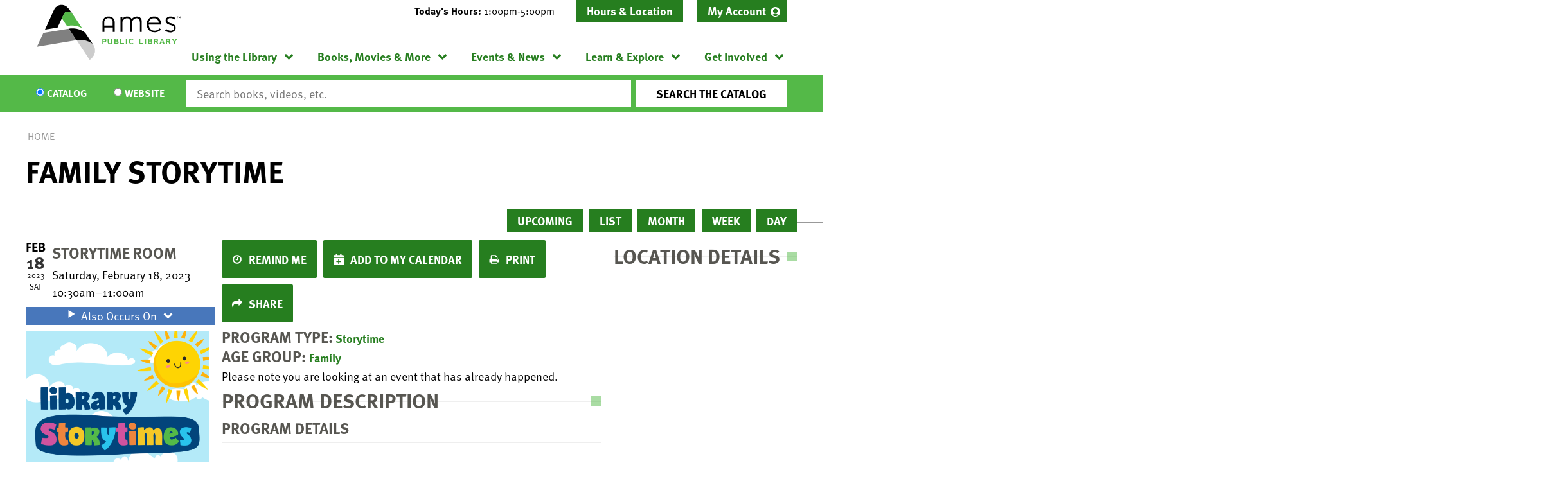

--- FILE ---
content_type: text/html; charset=UTF-8
request_url: https://www.amespubliclibrary.org/event/family-storytime-70
body_size: 12346
content:
<!DOCTYPE html>
<html lang="en" dir="ltr" prefix="og: https://ogp.me/ns#">
  <head>
    <meta charset="utf-8" />
<meta name="description" content="" />
<meta name="geo.position" content="42.026462,-93.6147287" />
<meta name="geo.region" content="US-IA" />
<meta name="geo.placename" content="Ames, IA" />
<link rel="canonical" href="https://www.amespubliclibrary.org/event/family-storytime-70" />
<link rel="image_src" href="https://www.amespubliclibrary.org/sites/default/files/styles/opengraph/public/2022-11/Storytimes-2022-FB-INSTAGRAM-02_4.png?itok=SQhWkvY6" />
<meta property="og:site_name" content="Ames Public Library" />
<meta property="og:type" content="website" />
<meta property="og:url" content="https://www.amespubliclibrary.org/event/family-storytime-70" />
<meta property="og:title" content="Family Storytime | Ames Public Library" />
<meta property="og:description" content="Our mission is to connect people to the world of ideas--in our recently-expanded building, on our Bookmobile, through outreach, and of course digitally." />
<meta property="og:image" content="https://www.amespubliclibrary.org/themes/custom/lm_custom_site_theme/logo.svg" />
<meta name="twitter:card" content="summary" />
<meta name="twitter:title" content="Family Storytime | Ames Public Library" />
<meta name="twitter:description" content="Our mission is to connect people to the world of ideas--in our recently-expanded building, on our Bookmobile, through outreach, and of course digitally." />
<meta name="twitter:image" content="https://www.amespubliclibrary.org/themes/custom/lm_custom_site_theme/logo.svg" />
<meta name="Generator" content="Drupal 11 (https://www.drupal.org)" />
<meta name="MobileOptimized" content="width" />
<meta name="HandheldFriendly" content="true" />
<meta name="viewport" content="width=device-width, initial-scale=1.0" />
<script type="application/ld+json">{
    "@context": "https://schema.org",
    "@type": "Event",
    "name": "Family Storytime",
    "description": "<hr />\r\n<p>&nbsp;</p>\r\n\r\n<p>Children of all ages and their grown-ups are invited to this storytime to build listening, language, and literacy skills through music, movement, song and action rhymes. The same presentation is given on both Tuesdays and Thursdays.</p>\r\n\r\n<p>&nbsp;</p>\r\n",
    "image": "https://www.amespubliclibrary.org/sites/default/files/2022-11/Storytimes-2022-FB-INSTAGRAM-02_4.png",
    "startDate": "2023-02-18T10:30:00-06:00",
    "endDate": "2023-02-18T11:00:00-06:00",
    "eventStatus": "https://schema.org/EventScheduled",
    "eventAttendanceMode": "https://schema.org/OfflineEventAttendanceMode",
    "location": {
        "@type": "Place",
        "name": "Ames Public Library",
        "address": {
            "@type": "PostalAddress",
            "streetAddress": "515 Douglas Avenue",
            "addressLocality": "Ames",
            "addressRegion": "IA",
            "postalCode": "50010",
            "addressCountry": "US"
        }
    },
    "organizer": {
        "@type": "Organization",
        "name": "Ames Public Library",
        "url": "https://www.amespubliclibrary.org/"
    }
}</script>
<link rel="icon" href="/core/misc/favicon.ico" type="image/vnd.microsoft.icon" />
<link rel="alternate" hreflang="en" href="https://www.amespubliclibrary.org/event/family-storytime-70" />

    <title>Family Storytime | Ames Public Library</title>
    <link rel="icon" type="image/png" href="/themes/custom/lm_custom_site_theme/assets/favicons/favicon-32x32.png" sizes="32x32">
    <link rel="icon" type="image/png" href="/themes/custom/lm_custom_site_theme/assets/favicons/favicon-16x16.png" sizes="16x16">
    <link rel="mask-icon" href="/themes/custom/lm_custom_site_theme/assets/favicons/safari-pinned-tab.svg" color="#1ba9aa">
    <link rel="shortcut icon" href="/themes/custom/lm_custom_site_theme/assets/favicons/favicon.ico">
    <meta name="msapplication-config" content="/themes/custom/lm_custom_site_theme/assets/favicons/browserconfig.xml">
    <meta name="theme-color" content="#ffffff">
    <link rel="stylesheet" media="all" href="/core/assets/vendor/normalize-css/normalize.css?t9ejxi" />
<link rel="stylesheet" media="all" href="/modules/custom/lm_search/css/lm-search.css?t9ejxi" />
<link rel="stylesheet" media="all" href="/core/assets/vendor/jquery.ui/themes/base/core.css?t9ejxi" />
<link rel="stylesheet" media="all" href="/core/assets/vendor/jquery.ui/themes/base/controlgroup.css?t9ejxi" />
<link rel="stylesheet" media="all" href="/core/assets/vendor/jquery.ui/themes/base/checkboxradio.css?t9ejxi" />
<link rel="stylesheet" media="all" href="/core/assets/vendor/jquery.ui/themes/base/resizable.css?t9ejxi" />
<link rel="stylesheet" media="all" href="/core/assets/vendor/jquery.ui/themes/base/button.css?t9ejxi" />
<link rel="stylesheet" media="all" href="/core/assets/vendor/jquery.ui/themes/base/dialog.css?t9ejxi" />
<link rel="stylesheet" media="all" href="/core/misc/components/progress.module.css?t9ejxi" />
<link rel="stylesheet" media="all" href="/core/misc/components/ajax-progress.module.css?t9ejxi" />
<link rel="stylesheet" media="all" href="/core/modules/system/css/components/align.module.css?t9ejxi" />
<link rel="stylesheet" media="all" href="/core/modules/system/css/components/container-inline.module.css?t9ejxi" />
<link rel="stylesheet" media="all" href="/core/modules/system/css/components/clearfix.module.css?t9ejxi" />
<link rel="stylesheet" media="all" href="/core/modules/system/css/components/hidden.module.css?t9ejxi" />
<link rel="stylesheet" media="all" href="/core/modules/system/css/components/js.module.css?t9ejxi" />
<link rel="stylesheet" media="all" href="/core/modules/ckeditor5/css/ckeditor5.dialog.fix.css?t9ejxi" />
<link rel="stylesheet" media="all" href="/core/modules/filter/css/filter.caption.css?t9ejxi" />
<link rel="stylesheet" media="all" href="/core/modules/media/css/filter.caption.css?t9ejxi" />
<link rel="stylesheet" media="all" href="/core/assets/vendor/jquery.ui/themes/base/theme.css?t9ejxi" />
<link rel="stylesheet" media="all" href="/modules/custom/library_calendar/lc_calendar_theme/css/base.css?t9ejxi" />
<link rel="stylesheet" media="all" href="/modules/custom/library_calendar/lc_calendar_theme/css/state.css?t9ejxi" />
<link rel="stylesheet" media="all" href="/modules/custom/library_calendar/lc_calendar_theme/css/components/branch-selector.css?t9ejxi" />
<link rel="stylesheet" media="all" href="/modules/custom/library_calendar/lc_calendar_theme/css/components/event-actions.css?t9ejxi" />
<link rel="stylesheet" media="all" href="/modules/custom/library_calendar/lc_calendar_theme/css/components/date-icon.css?t9ejxi" />
<link rel="stylesheet" media="all" href="/modules/custom/library_calendar/lc_calendar_theme/css/components/events.css?t9ejxi" />
<link rel="stylesheet" media="all" href="/modules/custom/library_calendar/lc_calendar_theme/css/components/event-full.css?t9ejxi" />
<link rel="stylesheet" media="all" href="/modules/custom/library_calendar/lc_calendar_theme/css/components/menu-tasks.css?t9ejxi" />
<link rel="stylesheet" media="all" href="/modules/custom/library_calendar/lc_calendar_theme/assets/slick/slick/slick.css?t9ejxi" />
<link rel="stylesheet" media="all" href="/modules/contrib/office_hours/css/office_hours.css?t9ejxi" />
<link rel="stylesheet" media="all" href="/themes/custom/lm_base_theme_d8/css/components/progress.css?t9ejxi" />
<link rel="stylesheet" media="all" href="/themes/custom/lm_base_theme_d8/css/components/dialog.css?t9ejxi" />
<link rel="stylesheet" media="all" href="/themes/custom/lm_base_theme_d8/css/components/action-links.css?t9ejxi" />
<link rel="stylesheet" media="all" href="/themes/custom/lm_base_theme_d8/css/components/breadcrumb.css?t9ejxi" />
<link rel="stylesheet" media="all" href="/themes/custom/lm_base_theme_d8/css/components/button.css?t9ejxi" />
<link rel="stylesheet" media="all" href="/themes/custom/lm_base_theme_d8/css/components/collapse-processed.css?t9ejxi" />
<link rel="stylesheet" media="all" href="/themes/custom/lm_base_theme_d8/css/components/container-inline.css?t9ejxi" />
<link rel="stylesheet" media="all" href="/themes/custom/lm_base_theme_d8/css/components/details.css?t9ejxi" />
<link rel="stylesheet" media="all" href="/themes/custom/lm_base_theme_d8/css/components/exposed-filters.css?t9ejxi" />
<link rel="stylesheet" media="all" href="/themes/custom/lm_base_theme_d8/css/components/field.css?t9ejxi" />
<link rel="stylesheet" media="all" href="/themes/custom/lm_base_theme_d8/css/components/form.css?t9ejxi" />
<link rel="stylesheet" media="all" href="/themes/custom/lm_base_theme_d8/css/components/icons.css?t9ejxi" />
<link rel="stylesheet" media="all" href="/themes/custom/lm_base_theme_d8/css/components/inline-form.css?t9ejxi" />
<link rel="stylesheet" media="all" href="/themes/custom/lm_base_theme_d8/css/components/item-list.css?t9ejxi" />
<link rel="stylesheet" media="all" href="/themes/custom/lm_base_theme_d8/css/components/link.css?t9ejxi" />
<link rel="stylesheet" media="all" href="/themes/custom/lm_base_theme_d8/css/components/links.css?t9ejxi" />
<link rel="stylesheet" media="all" href="/themes/custom/lm_base_theme_d8/css/components/menu.css?t9ejxi" />
<link rel="stylesheet" media="all" href="/themes/custom/lm_base_theme_d8/css/components/more-link.css?t9ejxi" />
<link rel="stylesheet" media="all" href="/themes/custom/lm_base_theme_d8/css/components/pager.css?t9ejxi" />
<link rel="stylesheet" media="all" href="/themes/custom/lm_base_theme_d8/css/components/tabledrag.css?t9ejxi" />
<link rel="stylesheet" media="all" href="/themes/custom/lm_base_theme_d8/css/components/tableselect.css?t9ejxi" />
<link rel="stylesheet" media="all" href="/themes/custom/lm_base_theme_d8/css/components/tablesort.css?t9ejxi" />
<link rel="stylesheet" media="all" href="/themes/custom/lm_base_theme_d8/css/components/tabs.css?t9ejxi" />
<link rel="stylesheet" media="all" href="/themes/custom/lm_base_theme_d8/css/components/textarea.css?t9ejxi" />
<link rel="stylesheet" media="all" href="/themes/custom/lm_base_theme_d8/css/components/ui-dialog.css?t9ejxi" />
<link rel="stylesheet" media="all" href="/themes/custom/lm_base_theme_d8/css/components/messages.css?t9ejxi" />
<link rel="stylesheet" media="all" href="/themes/custom/lm_base_theme_d8/css/styles.css?t9ejxi" />
<link rel="stylesheet" media="print" href="/themes/custom/lm_base_theme_d8/css/print.css?t9ejxi" />
<link rel="stylesheet" media="all" href="/themes/custom/lm_custom_site_theme/css/styles.css?t9ejxi" />
<link rel="stylesheet" media="print" href="/themes/custom/lm_custom_site_theme/css/print.css?t9ejxi" />

    
    <link rel="stylesheet" href="https://use.typekit.net/rsu6xmo.css">
  </head>
  <body class="path-node page-node-type-lc-event no-js">
        <a href="#main-content" class="visually-hidden focusable skip-link">
      Skip to main content
    </a>
    
      <div class="dialog-off-canvas-main-canvas" data-off-canvas-main-canvas>
    



<div class="css-breakpoints">
</div>

<div class="layout layout--container layout--container-header">

            <section class="region__section region__announcements">
        
      </section>
    
    <header role="banner" class="layout__region layout__region--header header__wrapper">
              <section class="region__section region__branding">
            <div class="region region-branding">
    <div id="block-lm-custom-site-theme-branding" class="block block-system block-system-branding-block">
  
    
        <a href="/" rel="home" class="site-logo">
      <img src="/themes/custom/lm_custom_site_theme/logo.svg" alt="Home" />
    </a>
        <div class="site-name">
      <a href="/" rel="home">Ames Public Library</a>
    </div>
    </div>

  </div>

        </section>
      
      <div class="region__section region__header-content-wrapper">
                  <section class="region__section region__header">
              <div class="region region-header-content">
    <div id="block-lm-custom-site-theme-branchselect" class="block block-lc-branch-select block-lc-branch-select-block">
  
    
      


    
<div class="lc-branch-select">
    <div class="lc-branch-select__wrapper lc-branch-select__wrapper--single lc-branch-select__wrapper--open">
    <div class="lc-branch-select__content-container">
              
                                              
        <div class="lc-branch-select__today-hours-container lc-branch-select__collapse" role="button" tabindex="0">
          <div class="lc-branch-select__today-hours">
            <b class="lc-branch-select__today-hours--label">Today's Hours:</b>
            <span class="lc-branch-select__today-hours--value"></span>
          </div>
        </div>
      
              
                  <button class="button lc-branch-select__collapse" type="button">
            Hours &amp; Location
          </button>
        
        <div class="lc-branch-select__collapsed-wrapper">
                        
          
          <div class="lc-branch-select__content">
            <div id="taxonomy-term-80" class="taxonomy-term vocabulary-lc-library-branch">
  
      <h2><a href="/branch/ames-public-library">
            <div class="field field--name-name field--type-string field--label-hidden field__item">Ames Public Library</div>
      </a></h2>
    
  <div class="content">
    

<div class="lc-branch-select__branch lc-branch-select__branch--80" data-branch="80">
  <div class="lc-branch-select__branch--hidden-region">
    <div class="block block-layout-builder block-field-blocktaxonomy-termlc-library-branchfield-lc-branch-hours">
  
    
      
      <div class="field field--name-field-lc-branch-hours field--type-office-hours field--label-hidden field__items">
              <div class="field__item"><div class="office-hours office-hours office-hours-status--open"><div class="office-hours__item"><span class="office-hours__item-slots">1:00pm-5:00pm</span><span><br /></span></div></div></div>
          </div>
  
  </div>

  </div>
  <div class="lc-branch-selector-content-row">
    <div class="lc-branch-selector-content-col">
      <div>
        <div class="block block-layout-builder block-field-blocktaxonomy-termlc-library-branchfield-lc-phone-number">
  
    
      
            <div class="field field--name-field-lc-phone-number field--type-telephone field--label-hidden field__item"><a href="tel:5152395646">(515) 239-5646</a></div>
      
  </div>
<div class="block block-layout-builder block-field-blocktaxonomy-termlc-library-branchfield-lc-address">
  
    
      
            <div class="field field--name-field-lc-address field--type-address field--label-hidden field__item"><p class="address" translate="no"><span class="organization">Ames Public Library</span><br>
<span class="address-line1">515 Douglas Avenue</span><br>
<span class="locality">Ames</span>, <span class="administrative-area">IA</span> <span class="postal-code">50010</span><br>
<span class="country">United States</span></p></div>
      
  </div>
<div class="block block-layout-builder block-extra-field-blocktaxonomy-termlc-library-branchmap-link">
  
    
      <a href="http://maps.google.com/?q=515%20Douglas%20Avenue%2C%2BAmes%2C%2BIA%2C%2B50010" target="_blank">View on Google Maps</a>
  </div>

      </div>
    </div>
    <div class="lc-branch-selector-content-col">
      <div>
        <div class="block block-layout-builder block-field-blocktaxonomy-termlc-library-branchfield-lc-branch-hours">
  
    
      
      <div class="field field--name-field-lc-branch-hours field--type-office-hours field--label-hidden field__items">
              <div class="field__item"><div class="office-hours office-hours office-hours-status--open"><div class="office-hours__item"><span class="office-hours__item-label">Sun: </span><span class="office-hours__item-slots">1:00pm-5:00pm</span><span><br /></span></div><div class="office-hours__item"><span class="office-hours__item-label">Mon: </span><span class="office-hours__item-slots">9:00am-9:00pm</span><span><br /></span></div><div class="office-hours__item"><span class="office-hours__item-label">Tue: </span><span class="office-hours__item-slots">9:00am-9:00pm</span><span><br /></span></div><div class="office-hours__item"><span class="office-hours__item-label">Wed: </span><span class="office-hours__item-slots">9:00am-9:00pm</span><span><br /></span></div><div class="office-hours__item"><span class="office-hours__item-label">Thu: </span><span class="office-hours__item-slots">9:00am-9:00pm</span><span><br /></span></div><div class="office-hours__item"><span class="office-hours__item-label">Fri: </span><span class="office-hours__item-slots">9:00am-6:00pm</span><span><br /></span></div><div class="office-hours__item"><span class="office-hours__item-label">Sat: </span><span class="office-hours__item-slots">9:00am-6:00pm</span><span><br /></span></div></div></div>
          </div>
  
  </div>

      </div>
    </div>
  </div>
</div>

  </div>
</div>

          </div>
        </div>
          </div>
  </div>
</div>

  </div>
<nav role="navigation" aria-labelledby="block-headermenu-menu" id="block-headermenu" class="block block-menu navigation menu--header-menu">
            
  <h2 class="visually-hidden" id="block-headermenu-menu">Header Menu</h2>
  

        
              <ul class="menu menu--level-0" role="menubar">
                                            <li class="menu__menu-item menu__menu-item--level-0 account-link" role="menuitem" aria-expanded="false">
                                              <a href="https://ames.na2.iiivega.com/" class="account-link menu__menu-link menu__menu-link--level-0">My Account</a>
                                              </li>
        </ul>
  


  </nav>

  </div>

          </section>
        
                  <div class="toggle-buttons">
                          <button class="navigation__toggle">
                <span class="visually-hidden">Toggle Navigation</span>
              </button>
              
                          <button class="search__toggle">
                <span class="visually-hidden">Search Navigation</span>
              </button>
            
            <button class="js-hours-toggle hours-toggle">
              <span class="hours-toggle__icon">Toggle Library </span>Hours
            </button>
          </div>
        
                  <section class="layout__region layout__navigation">
              <div class="region region-navigation">
    <nav role="navigation" aria-labelledby="block-lm-custom-site-theme-main-menu-menu" id="block-lm-custom-site-theme-main-menu" class="block block-menu navigation menu--main">
            
  <h2 class="visually-hidden" id="block-lm-custom-site-theme-main-menu-menu">Main navigation</h2>
  

        
              <ul class="menu menu--level-0" role="menubar">
                                      <li class="menu__menu-item menu__menu-item--level-0 menu__menu-item--expanded" role="menuitem" aria-expanded="true">
                                              <a href="/using-the-library" class="menu__menu-link menu__menu-link--level-0" data-drupal-link-system-path="node/3289">Using the Library</a>
                                                                <ul class="menu menu__child menu--level-1" role="menubar">
                                      <li class="menu__menu-item menu__menu-item--level-1" role="menuitem" aria-expanded="false">
                                              <a href="/using-the-library/get-card" class="menu__menu-link menu__menu-link--level-1" data-drupal-link-system-path="node/3315">Get a Card</a>
                                              </li>
                                  <li class="menu__menu-item menu__menu-item--level-1" role="menuitem" aria-expanded="false">
                                              <a href="/using-the-library/check-out-renew" class="menu__menu-link menu__menu-link--level-1" data-drupal-link-system-path="node/3308">Check Out &amp; Renew</a>
                                              </li>
                                  <li class="menu__menu-item menu__menu-item--level-1" role="menuitem" aria-expanded="false">
                                              <a href="/using-the-library/meeting-study-rooms" class="menu__menu-link menu__menu-link--level-1" data-drupal-link-system-path="node/3318">Meeting &amp; Study Rooms</a>
                                              </li>
                                  <li class="menu__menu-item menu__menu-item--level-1" role="menuitem" aria-expanded="false">
                                              <a href="/using-the-library/computers-printing" class="menu__menu-link menu__menu-link--level-1" data-drupal-link-system-path="node/3311">Computers &amp; Printing</a>
                                              </li>
                                  <li class="menu__menu-item menu__menu-item--level-1" role="menuitem" aria-expanded="false">
                                              <a href="/using-the-library/bookmobile" class="menu__menu-link menu__menu-link--level-1" data-drupal-link-system-path="node/3294">Bookmobile</a>
                                              </li>
                                  <li class="menu__menu-item menu__menu-item--level-1" role="menuitem" aria-expanded="false">
                                              <a href="/using-the-library/other-services" class="menu__menu-link menu__menu-link--level-1" data-drupal-link-system-path="node/3317">Other Services</a>
                                              </li>
                                  <li class="menu__menu-item menu__menu-item--level-1" role="menuitem" aria-expanded="false">
                                              <a href="https://www.amespubliclibrary.org/languages" class="menu__menu-link menu__menu-link--level-1">Languages</a>
                                              </li>
                                  <li class="menu__menu-item menu__menu-item--level-1" role="menuitem" aria-expanded="false">
                                              <a href="https://www.amespubliclibrary.org/contact-us" class="menu__menu-link menu__menu-link--level-1">Contact Us</a>
                                              </li>
        </ul>
  
              </li>
                                  <li class="menu__menu-item menu__menu-item--level-0 menu__menu-item--expanded" role="menuitem" aria-expanded="true">
                                              <a href="/books-movies-more" class="menu__menu-link menu__menu-link--level-0" data-drupal-link-system-path="node/3291">Books, Movies &amp; More</a>
                                                                <ul class="menu menu__child menu--level-1" role="menubar">
                                      <li class="menu__menu-item menu__menu-item--level-1" role="menuitem" aria-expanded="false">
                                              <a href="https://ames.na2.iiivega.com/" class="menu__menu-link menu__menu-link--level-1">Library Catalog</a>
                                              </li>
                                  <li class="menu__menu-item menu__menu-item--level-1" role="menuitem" aria-expanded="false">
                                              <a href="/books-movies-more/stream-download" class="menu__menu-link menu__menu-link--level-1" data-drupal-link-system-path="node/3320">Stream &amp; Download</a>
                                              </li>
                                  <li class="menu__menu-item menu__menu-item--level-1" role="menuitem" aria-expanded="false">
                                              <a href="/books-movies-more/special-collections" class="menu__menu-link menu__menu-link--level-1" data-drupal-link-system-path="node/3321">Special Collections</a>
                                              </li>
                                  <li class="menu__menu-item menu__menu-item--level-1" role="menuitem" aria-expanded="false">
                                              <a href="/get-involved/book-store-sales" class="menu__menu-link menu__menu-link--level-1" data-drupal-link-system-path="node/3322">Book Store &amp; Sales</a>
                                              </li>
                                  <li class="menu__menu-item menu__menu-item--level-1" role="menuitem" aria-expanded="false">
                                              <a href="/books-movies-more/recommendations" class="menu__menu-link menu__menu-link--level-1" data-drupal-link-system-path="node/3323">Recommendations</a>
                                              </li>
                                  <li class="menu__menu-item menu__menu-item--level-1" role="menuitem" aria-expanded="false">
                                              <a href="/books-movies-more/request-item" class="menu__menu-link menu__menu-link--level-1" data-drupal-link-system-path="node/3810">Request an Item</a>
                                              </li>
        </ul>
  
              </li>
                                  <li class="menu__menu-item menu__menu-item--level-0 menu__menu-item--expanded" role="menuitem" aria-expanded="true">
                                              <a href="/events-news" class="menu__menu-link menu__menu-link--level-0" data-drupal-link-system-path="node/3290">Events &amp; News</a>
                                                                <ul class="menu menu__child menu--level-1" role="menubar">
                                      <li class="menu__menu-item menu__menu-item--level-1" role="menuitem" aria-expanded="false">
                                              <a href="/events/month?bundles%5Blc_closing%5D=lc_closing&amp;bundles%5Blc_event%5D=lc_event" class="menu__menu-link menu__menu-link--level-1" data-drupal-link-query="{&quot;bundles&quot;:{&quot;lc_closing&quot;:&quot;lc_closing&quot;,&quot;lc_event&quot;:&quot;lc_event&quot;}}" data-drupal-link-system-path="events/month">Event Calendar</a>
                                              </li>
                                  <li class="menu__menu-item menu__menu-item--level-1" role="menuitem" aria-expanded="false">
                                              <a href="/events-news/library-news" class="menu__menu-link menu__menu-link--level-1" data-drupal-link-system-path="node/3331">Library News</a>
                                              </li>
                                  <li class="menu__menu-item menu__menu-item--level-1" role="menuitem" aria-expanded="false">
                                              <a href="/events-new/page-one" class="menu__menu-link menu__menu-link--level-1">Page One Newsletter</a>
                                              </li>
                                  <li class="menu__menu-item menu__menu-item--level-1" role="menuitem" aria-expanded="false">
                                              <a href="/using-the-library/meeting-study-rooms" class="menu__menu-link menu__menu-link--level-1" data-drupal-link-system-path="node/3318">Meeting &amp; Study Rooms</a>
                                              </li>
        </ul>
  
              </li>
                                  <li class="menu__menu-item menu__menu-item--level-0 menu__menu-item--expanded" role="menuitem" aria-expanded="true">
                                              <a href="/learn-explore" class="menu__menu-link menu__menu-link--level-0" data-drupal-link-system-path="node/3295">Learn &amp; Explore</a>
                                                                <ul class="menu menu__child menu--level-1" role="menubar">
                                      <li class="menu__menu-item menu__menu-item--level-1" role="menuitem" aria-expanded="false">
                                              <a href="/databases" class="menu__menu-link menu__menu-link--level-1" data-drupal-link-system-path="databases">Online Learning</a>
                                              </li>
                                  <li class="menu__menu-item menu__menu-item--level-1" role="menuitem" aria-expanded="false">
                                              <a href="https://www.amespubliclibrary.org/IDEACenter" class="menu__menu-link menu__menu-link--level-1">IDEA Center</a>
                                              </li>
                                  <li class="menu__menu-item menu__menu-item--level-1" role="menuitem" aria-expanded="false">
                                              <a href="/learn-explore/local-history" class="menu__menu-link menu__menu-link--level-1" data-drupal-link-system-path="node/3334">Local History</a>
                                              </li>
                                  <li class="menu__menu-item menu__menu-item--level-1" role="menuitem" aria-expanded="false">
                                              <a href="/learn-explore/family" class="menu__menu-link menu__menu-link--level-1" data-drupal-link-system-path="node/3332">Family</a>
                                              </li>
                                  <li class="menu__menu-item menu__menu-item--level-1" role="menuitem" aria-expanded="false">
                                              <a href="/learn-explore/teens" class="menu__menu-link menu__menu-link--level-1" data-drupal-link-system-path="node/3333">Teens</a>
                                              </li>
                                  <li class="menu__menu-item menu__menu-item--level-1" role="menuitem" aria-expanded="false">
                                              <a href="https://www.amespubliclibrary.org/explore-library" class="menu__menu-link menu__menu-link--level-1">Explore the Library</a>
                                              </li>
                                  <li class="menu__menu-item menu__menu-item--level-1" role="menuitem" aria-expanded="false">
                                              <a href="/learn-explore/civics-center" class="menu__menu-link menu__menu-link--level-1" data-drupal-link-system-path="node/24831">Civics Center</a>
                                              </li>
                                  <li class="menu__menu-item menu__menu-item--level-1" role="menuitem" aria-expanded="false">
                                              <a href="https://www.amespubliclibrary.org/IowaCenterForTheBook" class="menu__menu-link menu__menu-link--level-1">Iowa Center for the Book</a>
                                              </li>
        </ul>
  
              </li>
                                  <li class="menu__menu-item menu__menu-item--level-0 menu__menu-item--expanded" role="menuitem" aria-expanded="true">
                                              <a href="/get-involved" class="menu__menu-link menu__menu-link--level-0" data-drupal-link-system-path="node/3292">Get Involved</a>
                                                                <ul class="menu menu__child menu--level-1" role="menubar">
                                      <li class="menu__menu-item menu__menu-item--level-1" role="menuitem" aria-expanded="false">
                                              <a href="/get-involved/book-store-sales" class="menu__menu-link menu__menu-link--level-1" data-drupal-link-system-path="node/3322">Book Store &amp; Sales</a>
                                              </li>
                                  <li class="menu__menu-item menu__menu-item--level-1" role="menuitem" aria-expanded="false">
                                              <a href="/get-involved/volunteer" class="menu__menu-link menu__menu-link--level-1" data-drupal-link-system-path="node/3337">Volunteer</a>
                                              </li>
                                  <li class="menu__menu-item menu__menu-item--level-1" role="menuitem" aria-expanded="false">
                                              <a href="/get-involved/teen-advisory-group" class="menu__menu-link menu__menu-link--level-1" data-drupal-link-system-path="node/3338">Teen Advisory Group</a>
                                              </li>
                                  <li class="menu__menu-item menu__menu-item--level-1" role="menuitem" aria-expanded="false">
                                              <a href="/get-involved/donate" class="menu__menu-link menu__menu-link--level-1" data-drupal-link-system-path="node/3339">Donate</a>
                                              </li>
                                  <li class="menu__menu-item menu__menu-item--level-1" role="menuitem" aria-expanded="false">
                                              <a href="https://aplff.org/" class="menu__menu-link menu__menu-link--level-1">Ames Public Library Friends Foundation</a>
                                              </li>
                                  <li class="menu__menu-item menu__menu-item--level-1" role="menuitem" aria-expanded="false">
                                              <a href="https://www.governmentjobs.com/careers/cityofames?department[0]=Library" class="menu__menu-link menu__menu-link--level-1">Jobs</a>
                                              </li>
        </ul>
  
              </li>
        </ul>
  


  </nav>

  </div>

          </section>
              </div>
    </header>
  
      <section class="layout__region layout__search">
        <div class="region region-search">
    <div id="block-searchblock" class="block block-lm-search block-lm-search-block">
  
    
      <div id="block-lm-search-block-search-switcher" class="lm-search-block lm-search-block--search-switcher">
<div id="search-selector" class="search-selector form-radios">
  <div class="search-selector__input-wrapper search-selector__input-wrapper--catalog">
    <input type="radio" name="search_switcher" id="search-switcher-catalog" value="catalog" checked="checked"><label for="catalog" class="search__item search__item--catalog">Catalog</label>
  </div>

  <div class="search-selector__input-wrapper search-selector__input-wrapper--website">
    <input type="radio" name="search_switcher" id="search-switcher-website" value="website"><label for="website" class="search__item search__item--website">Website</label>
  </div>
</div>
</div><div id="block-lm-search-block-catalog-search" class="lm-search-block lm-search-block--catalog-search">
<div id="catalog-search" class="catalog-search">
  <form action="https://ames.na2.iiivega.com/search" method="GET" class="search" target="_blank">
    <input name="searchType" value="everything" type="hidden">

    <div class="form--inline">
      <div class="js-form-item form-item js-form-type-textfield form-type-textfield js-form-item-keywords form-item-keywords">
        <input class="inputText lm-search__input-text" id="globalQuery" name="query" type="text" placeholder="Search books, videos, etc.">
      </div>
      <div class="form-actions js-form-wrapper form-wrapper">
        <input class="form-submit js-form-submit button lm-search__submit" type="submit" value="Search the Catalog">
      </div>
    </div>
  </form>
</div>
</div><div id="block-lm-search-block-database-search" class="lm-search-block lm-search-block--database-search">

  <div id="database-search" class="database-search">
    <form class="views-exposed-form" data-drupal-selector="views-exposed-form-search-page" action="/search" method="get" id="views-exposed-form-search-page" accept-charset="UTF-8">
  <div class="form--inline clearfix">
  <div class="js-form-item form-item js-form-type-textfield form-type-textfield js-form-item-keywords form-item-keywords">
      <label for="edit-keywords">Keywords</label>
        <input data-drupal-selector="edit-keywords" type="text" id="edit-keywords" name="keywords" value="" size="30" maxlength="128" class="form-text" />

        </div>
<div data-drupal-selector="edit-actions" class="form-actions js-form-wrapper form-wrapper" id="edit-actions--2"><input data-drupal-selector="edit-submit-search" type="submit" id="edit-submit-search" value="Search" class="button js-form-submit form-submit" />
</div>

</div>

</form>

  </div>
</div><div id="block-lm-search-block-account-button" class="lm-search-block lm-search-block--account-button">
<div id="my-account" class="my-account">
  <a href="#" class="my-account-link">My Account</a>
</div>
</div>
  </div>

  </div>

    </section>
  </div>

<div class="layout layout--container layout--container-content">
    <div class="region region-highlighted">
    <div data-drupal-messages-fallback class="hidden"></div>

  </div>


  <main role="main" class="main layout__region layout__region--main">

    <a id="main-content" tabindex="-1"></a>
    <div class="layout__flex-wrapper">
      
      
      <section class="region__section region__content  ">
          <div class="region region-content">
    <div id="block-lm-custom-site-theme-breadcrumbs" class="block block-system block-system-breadcrumb-block">
  
    
        <nav class="breadcrumb" role="navigation" aria-labelledby="system-breadcrumb">
    <h2 id="system-breadcrumb" class="visually-hidden">Breadcrumb</h2>
    <ol>
          <li>
                  <a href="/">Home</a>
              </li>
        </ol>
  </nav>

  </div>
<div id="block-lm-custom-site-theme-page-title" class="block block-core block-page-title-block">
  
    
      
  <h1 class="page-title"><span class="field field--name-title field--type-string field--label-hidden">Family Storytime</span>
</h1>


  </div>
<div id="block-lm-custom-site-theme-content" class="block block-system block-system-main-block">
  
    
      



  


<article class="lc-event lc-event--full node node--type-lc-event node--promoted node--view-mode-full">

  
    

      <div class="lc-event__menu-tasks"><div class="lc-menu-tasks">  <h2 class="visually-hidden">Primary tabs</h2>
  <ul class="tabs primary"><li><a href="/events/upcoming" data-drupal-link-system-path="events/upcoming">Upcoming</a></li>
<li><a href="/events/list" data-drupal-link-system-path="events/list">List</a></li>
<li><a href="/events/month/2023/02" data-drupal-link-system-path="events/month/2023/02">Month</a></li>
<li><a href="/events/week/2023/02/18" data-drupal-link-system-path="events/week/2023/02/18">Week</a></li>
<li><a href="/events/day/2023/02/18" data-drupal-link-system-path="events/day/2023/02/18">Day</a></li>
</ul>
</div>
</div>
  
  <div class="node__content lc-event-wrapper">
    <aside class="lc-event-sidebar lc-event__sidebar">
      <div class="lc-print-row">
        <div class="lc-print-column">
          <div class="lc-event-details lc-event-section">
              <div class="lc-date-icon" aria-hidden="true">
          <span class="lc-date-icon__item lc-date-icon__item--month">
        Feb
      </span>
    
          <span class="lc-date-icon__item lc-date-icon__item--day">
        18
      </span>
    
    <span class="lc-date-icon__item lc-date-icon__item--year">
      2023
    </span>

          <span class="lc-date-icon__item lc-date-icon__item--day-name">
        Sat
      </span>
      </div>


            <div class="lc-event-info">
              
                              <h3 class="lc-event-subtitle lc-event-room">
                  Storytime Room
                </h3>
              
              <div class="lc-event-info-item lc-event-info-item--date">
                                  Saturday, February 18, 2023
                              </div>

                    <div class="lc-event-info-item lc-event-info-item--time">
      10:30am–11:00am
    </div>
  

              
                          </div>
          </div>

                                <div class="lc-repeating-dates lc-event-section">
              <details class="lc-repeating-dates__details">
                <summary class="lc-repeating-dates__toggle">
                  Also Occurs On <span class="lc-repeating-dates__toggle-icon" role="presentation">:</span>
                </summary>

                <div class="lc-repeating-dates__wrapper">
                  <ul class="lc-repeating-dates__list">
                                          
                      
                      
                      
                      <li class="lc-repeating-dates__item">
                        <a href="/event/family-storytime-107" class="lc-repeating-dates__link">
                          01/10/23
                        </a>
                      </li>
                                          
                      
                      
                      
                      <li class="lc-repeating-dates__item">
                        <a href="/event/family-storytime-4" class="lc-repeating-dates__link">
                          01/12/23
                        </a>
                      </li>
                                          
                      
                      
                      
                      <li class="lc-repeating-dates__item">
                        <a href="/event/family-storytime-7" class="lc-repeating-dates__link">
                          01/14/23
                        </a>
                      </li>
                                          
                      
                      
                      
                      <li class="lc-repeating-dates__item">
                        <a href="/event/family-storytime-51" class="lc-repeating-dates__link">
                          01/17/23
                        </a>
                      </li>
                                          
                      
                      
                      
                      <li class="lc-repeating-dates__item">
                        <a href="/event/family-storytime-52" class="lc-repeating-dates__link">
                          01/19/23
                        </a>
                      </li>
                                          
                      
                      
                      
                      <li class="lc-repeating-dates__item">
                        <a href="/event/family-storytime-55" class="lc-repeating-dates__link">
                          01/21/23
                        </a>
                      </li>
                                          
                      
                      
                      
                      <li class="lc-repeating-dates__item">
                        <a href="/event/family-storytime-58" class="lc-repeating-dates__link">
                          01/24/23
                        </a>
                      </li>
                                          
                      
                      
                      
                      <li class="lc-repeating-dates__item">
                        <a href="/event/family-storytime-60" class="lc-repeating-dates__link">
                          01/26/23
                        </a>
                      </li>
                                          
                      
                      
                      
                      <li class="lc-repeating-dates__item">
                        <a href="/event/family-storytime-61" class="lc-repeating-dates__link">
                          01/28/23
                        </a>
                      </li>
                                          
                      
                      
                      
                      <li class="lc-repeating-dates__item">
                        <a href="/event/family-storytime-62" class="lc-repeating-dates__link">
                          01/31/23
                        </a>
                      </li>
                                          
                      
                      
                      
                      <li class="lc-repeating-dates__item">
                        <a href="/event/family-storytime-63" class="lc-repeating-dates__link">
                          02/02/23
                        </a>
                      </li>
                                          
                      
                      
                      
                      <li class="lc-repeating-dates__item">
                        <a href="/event/family-storytime-64" class="lc-repeating-dates__link">
                          02/04/23
                        </a>
                      </li>
                                          
                      
                      
                      
                      <li class="lc-repeating-dates__item">
                        <a href="/event/family-storytime-65" class="lc-repeating-dates__link">
                          02/07/23
                        </a>
                      </li>
                                          
                      
                      
                      
                      <li class="lc-repeating-dates__item">
                        <a href="/event/family-storytime-66" class="lc-repeating-dates__link">
                          02/09/23
                        </a>
                      </li>
                                          
                      
                      
                      
                      <li class="lc-repeating-dates__item">
                        <a href="/event/family-storytime-67" class="lc-repeating-dates__link">
                          02/11/23
                        </a>
                      </li>
                                          
                      
                      
                      
                      <li class="lc-repeating-dates__item">
                        <a href="/event/family-storytime-68" class="lc-repeating-dates__link">
                          02/14/23
                        </a>
                      </li>
                                          
                      
                      
                      
                      <li class="lc-repeating-dates__item">
                        <a href="/event/family-storytime-69" class="lc-repeating-dates__link">
                          02/16/23
                        </a>
                      </li>
                                          
                      
                      
                                                                    
                      <li class="lc-repeating-dates__item">
                        <a href="/event/family-storytime-70" class="lc-repeating-dates__link active">
                          02/18/23
                        </a>
                      </li>
                                          
                      
                      
                      
                      <li class="lc-repeating-dates__item">
                        <a href="/event/family-storytime-71" class="lc-repeating-dates__link">
                          02/21/23
                        </a>
                      </li>
                                          
                      
                      
                      
                      <li class="lc-repeating-dates__item">
                        <a href="/event/family-storytime-72" class="lc-repeating-dates__link">
                          02/23/23
                        </a>
                      </li>
                                          
                      
                      
                      
                      <li class="lc-repeating-dates__item">
                        <a href="/event/family-storytime-73" class="lc-repeating-dates__link">
                          02/25/23
                        </a>
                      </li>
                                          
                      
                      
                      
                      <li class="lc-repeating-dates__item">
                        <a href="/event/family-storytime-74" class="lc-repeating-dates__link">
                          02/28/23
                        </a>
                      </li>
                                          
                      
                      
                      
                      <li class="lc-repeating-dates__item">
                        <a href="/event/family-storytime-75" class="lc-repeating-dates__link">
                          03/02/23
                        </a>
                      </li>
                                          
                      
                      
                      
                      <li class="lc-repeating-dates__item">
                        <a href="/event/family-storytime-76" class="lc-repeating-dates__link">
                          03/04/23
                        </a>
                      </li>
                                          
                      
                      
                      
                      <li class="lc-repeating-dates__item">
                        <a href="/event/family-storytime-77" class="lc-repeating-dates__link">
                          03/07/23
                        </a>
                      </li>
                                          
                      
                      
                      
                      <li class="lc-repeating-dates__item">
                        <a href="/event/family-storytime-78" class="lc-repeating-dates__link">
                          03/09/23
                        </a>
                      </li>
                                          
                      
                      
                      
                      <li class="lc-repeating-dates__item">
                        <a href="/event/family-storytime-79" class="lc-repeating-dates__link">
                          03/11/23
                        </a>
                      </li>
                                          
                      
                      
                      
                      <li class="lc-repeating-dates__item">
                        <a href="/event/family-storytime-80" class="lc-repeating-dates__link">
                          03/14/23
                        </a>
                      </li>
                                          
                      
                      
                      
                      <li class="lc-repeating-dates__item">
                        <a href="/event/family-storytime-81" class="lc-repeating-dates__link">
                          03/16/23
                        </a>
                      </li>
                                          
                      
                      
                      
                      <li class="lc-repeating-dates__item">
                        <a href="/event/family-storytime-82" class="lc-repeating-dates__link">
                          03/18/23
                        </a>
                      </li>
                                          
                      
                      
                      
                      <li class="lc-repeating-dates__item">
                        <a href="/event/family-storytime-83" class="lc-repeating-dates__link">
                          03/21/23
                        </a>
                      </li>
                                          
                      
                      
                      
                      <li class="lc-repeating-dates__item">
                        <a href="/event/family-storytime-84" class="lc-repeating-dates__link">
                          03/23/23
                        </a>
                      </li>
                                          
                      
                      
                      
                      <li class="lc-repeating-dates__item">
                        <a href="/event/family-storytime-85" class="lc-repeating-dates__link">
                          03/25/23
                        </a>
                      </li>
                                          
                      
                      
                      
                      <li class="lc-repeating-dates__item">
                        <a href="/event/family-storytime-86" class="lc-repeating-dates__link">
                          03/28/23
                        </a>
                      </li>
                                          
                      
                      
                      
                      <li class="lc-repeating-dates__item">
                        <a href="/event/family-storytime-87" class="lc-repeating-dates__link">
                          03/30/23
                        </a>
                      </li>
                                          
                      
                      
                      
                      <li class="lc-repeating-dates__item">
                        <a href="/event/family-storytime-88" class="lc-repeating-dates__link">
                          04/01/23
                        </a>
                      </li>
                                          
                      
                      
                      
                      <li class="lc-repeating-dates__item">
                        <a href="/event/family-storytime-89" class="lc-repeating-dates__link">
                          04/04/23
                        </a>
                      </li>
                                          
                      
                      
                      
                      <li class="lc-repeating-dates__item">
                        <a href="/event/family-storytime-90" class="lc-repeating-dates__link">
                          04/06/23
                        </a>
                      </li>
                                          
                      
                      
                      
                      <li class="lc-repeating-dates__item">
                        <a href="/event/family-storytime-91" class="lc-repeating-dates__link">
                          04/08/23
                        </a>
                      </li>
                                          
                      
                      
                      
                      <li class="lc-repeating-dates__item">
                        <a href="/event/family-storytime-92" class="lc-repeating-dates__link">
                          04/11/23
                        </a>
                      </li>
                                          
                      
                      
                      
                      <li class="lc-repeating-dates__item">
                        <a href="/event/family-storytime-93" class="lc-repeating-dates__link">
                          04/13/23
                        </a>
                      </li>
                                          
                      
                      
                      
                      <li class="lc-repeating-dates__item">
                        <a href="/event/family-storytime-94" class="lc-repeating-dates__link">
                          04/15/23
                        </a>
                      </li>
                                          
                      
                      
                      
                      <li class="lc-repeating-dates__item">
                        <a href="/event/family-storytime-95" class="lc-repeating-dates__link">
                          04/18/23
                        </a>
                      </li>
                                          
                      
                      
                      
                      <li class="lc-repeating-dates__item">
                        <a href="/event/family-storytime-96" class="lc-repeating-dates__link">
                          04/20/23
                        </a>
                      </li>
                                          
                      
                      
                      
                      <li class="lc-repeating-dates__item">
                        <a href="/event/family-storytime-97" class="lc-repeating-dates__link">
                          04/22/23
                        </a>
                      </li>
                                          
                      
                      
                      
                      <li class="lc-repeating-dates__item">
                        <a href="/event/family-storytime-98" class="lc-repeating-dates__link">
                          04/25/23
                        </a>
                      </li>
                                          
                      
                      
                      
                      <li class="lc-repeating-dates__item">
                        <a href="/event/family-storytime-99" class="lc-repeating-dates__link">
                          04/27/23
                        </a>
                      </li>
                                          
                      
                      
                      
                      <li class="lc-repeating-dates__item">
                        <a href="/event/family-storytime-100" class="lc-repeating-dates__link">
                          04/29/23
                        </a>
                      </li>
                                          
                      
                      
                      
                      <li class="lc-repeating-dates__item">
                        <a href="/event/family-storytime-101" class="lc-repeating-dates__link">
                          05/02/23
                        </a>
                      </li>
                                          
                      
                      
                      
                      <li class="lc-repeating-dates__item">
                        <a href="/event/family-storytime-102" class="lc-repeating-dates__link">
                          05/04/23
                        </a>
                      </li>
                                          
                      
                      
                      
                      <li class="lc-repeating-dates__item">
                        <a href="/event/family-storytime-103" class="lc-repeating-dates__link">
                          05/06/23
                        </a>
                      </li>
                                          
                      
                      
                      
                      <li class="lc-repeating-dates__item">
                        <a href="/event/family-storytime-104" class="lc-repeating-dates__link">
                          05/09/23
                        </a>
                      </li>
                                          
                      
                      
                      
                      <li class="lc-repeating-dates__item">
                        <a href="/event/family-storytime-105" class="lc-repeating-dates__link">
                          05/11/23
                        </a>
                      </li>
                                          
                      
                      
                      
                      <li class="lc-repeating-dates__item">
                        <a href="/event/family-storytime-106" class="lc-repeating-dates__link">
                          05/13/23
                        </a>
                      </li>
                                      </ul>
                </div>
              </details>
            </div>
                  </div>
                
                  <div class="lc-print-column">
            <div class="lc-event-featured-image lc-event-section">
                              
            <div class="field field--name-field-lc-image field--type-image field--label-hidden field__item"><a class="use-ajax" data-dialog-options="{&quot;width&quot;:&quot;auto&quot;}" data-dialog-type="modal" href="/library-calendar/image-dialog/7184/lc_featured_image?alternative_text=Library%20Storytimes%20image%20with%20smiling%20cartoon%20sun%20in%20cloudy%20sky"><img height="480" width="480" src="https://www.amespubliclibrary.org/sites/default/files/styles/large/public/2022-11/Storytimes-2022-FB-INSTAGRAM-02_4.png" alt="Library Storytimes image with smiling cartoon sun in cloudy sky" />
</a>
</div>
      
                          </div>
          </div>
              </div>
    </aside>
    <section class="lc-event-content lc-event__content">
              <div class="lc-event-share-event">


<div class="lc-event-actions lc-event-actions--share-event">
  <ul class="lc-event-actions__list">
              <li class="lc-event-actions__item">
        
        <a href="/node/37322/reminder_form" class="button button--primary lc-event-action-link use-ajax" data-dialog-options="{&quot;title&quot;:&quot;Setup Reminder&quot;,&quot;width&quot;:&quot;auto&quot;}" data-dialog-type="modal" title="Remind Me" data-toggle="tooltip">
          <span class="lc-event-actions__icon lc-event-actions__icon--reminder"></span>
          <span class="lc-event-actions__text">Remind Me</span>
        </a>
      </li>
        
        <li class="lc-event-actions__item">
      
      <a href="/node/37322/add_to_calendar" class="button button--primary lc-event-action-link use-ajax" data-dialog-options="{&quot;title&quot;:&quot;Add This Event To Your Calendar&quot;,&quot;width&quot;:&quot;auto&quot;}" data-dialog-type="modal" title="Add To My Calendar" data-toggle="tooltip">
        <span class="lc-event-actions__icon lc-event-actions__icon--calendar"></span>
        <span class="lc-event-actions__text">Add To My Calendar</span>
      </a>
    </li>
   
        <li class="lc-event-actions__item">
      
      <a href="#" class="button button--primary lc-event-action-link" onClick="window.print()" title="Print this event" data-toggle="tooltip">
        <span class="lc-event-actions__icon lc-event-actions__icon--print"></span>
        <span class="lc-event-actions__text">Print</span>
      </a>
    </li>
    
              <li class="lc-event-actions__item">
        
        <a href="/node/37322/share_this_event" class="button button--primary lc-event-action-link use-ajax" data-dialog-options="{&quot;dialogClass&quot;:&quot;white-popup&quot;,&quot;title&quot;:&quot;Share This Event&quot;,&quot;width&quot;:&quot;auto&quot;}" data-dialog-type="modal" title="Share this event" data-toggle="tooltip">
          <span class="lc-event-actions__icon lc-event-actions__icon--share"></span>
          <span class="lc-event-actions__text">Share</span>
        </a>
      </li>
        
              </ul>
</div>
</div>
      
              <div class="lc-event__categories lc-event__program-types">
          <h3 class="lc-event-label lc-d-inline">Program Type:</h3>
                      <span><a href="/events/month?program_types%5B59%5D=59">Storytime</a></span>
                  </div>
      
              <div class="lc-event__categories lc-event__age-groups">
          <h3 class="lc-event-label lc-d-inline">
            Age Group:
          </h3>

                                    <span><a href="/events/month?age_groups%5B91%5D=91">Family</a></span>
                              </div>
      
      
          
      <div class="lc-event__container">
      <div class="lc-alert alert alert-info">
        Please note you are looking at an event that has already happened.
      </div>
    </div>
  

      <div></div>


            
              
                
        <h2 class="lc-event-subtitle">Program Description</h2>
      
                  
                    <h3 class="lc-event-subtitle">Program Details</h3>
      
                    
            
            
                    
            <div class="clearfix text-formatted field field--name-body field--type-text-with-summary field--label-hidden field__item"><hr>
<p>&nbsp;</p>

<p>Children of all ages and their grown-ups are invited to this storytime to build listening, language, and literacy skills through music, movement, song and action rhymes. The same presentation is given on both Tuesdays and Thursdays.</p>

<p>&nbsp;</p></div>
      
      
                  
                              <h3 class="lc-event-subtitle"> </h3>
        
        
      <div class="field field--name-field-lc-disclaimer field--type-entity-reference field--label-hidden field__items">
              <div class="field__item"><div>
  
    
  
            <div class="clearfix text-formatted field field--name-description field--type-text-long field--label-hidden field__item"><hr>
<p><sup>Ames Public Library connects you to the world of ideas through diverse and inclusive resources and programs. We welcome proposals via our website for programs at <a href="https://www.amespubliclibrary.org/programproposal">www.amespubliclibrary.org/programproposal</a>&nbsp;and exhibits at&nbsp;<a href="https://www.amespubliclibrary.org/exhibit-proposal">https://www.amespubliclibrary.org/exhibit-proposal</a>.</sup></p></div>
      
</div>
</div>
          </div>
  
            
      <div></div>

    </section>
    <aside class="lc-event-sidebar">
      <div class="lc-event-location">
                  <h2 class="lc-event-subtitle">Location Details</h2>
        
                  <div class="lc-event-location-map lc-event-section"><iframe allowfullscreen height="300" frameborder="0" src="https://www.google.com/maps/embed/v1/place?key=AIzaSyCR3GEW_keax_kobC61yARE5y3j06mKz-g&amp;q=515%20Douglas%20Avenue%2B%2CAmes%2CIA%2B50010" style="width: 100%" title="Ames Public Library on Google Maps" width="600"></iframe>
</div>
        
        
        <div class="lc-event-location-address lc-event-section">
                      <p class="lc-font-weight-bold">Ames Public Library</p>

            <div class="lc-address-line lc-address-line--first">
              515 Douglas Avenue
                          </div>

            <div class="lc-address-line lc-address-line--second">
              Ames,
              IA
              50010
            </div>

                          <div class="lc-event-location__phone">
                <a href="tel:5152395646">
                  (515) 239-5646
                </a>
              </div>
            
            <div class="lc-branch-select-map-link">
              See map:
              <a href="http://maps.google.com/?q=515 Douglas Avenue,+Ames,+IA,+50010">
                Google Maps              </a>
            </div>
          
          
                  </div>

        
                
                
        
              </div>
    </aside>
  </div>

  <div></div>


</article>

  </div>

  </div>

      </section>

          </div>

  </main>
</div>
  <footer role="contentinfo" class="layout-footer layout-footer__wrapper">
    
          <div class="layout-footer__section layout-footer__section--footer">
          <div class="region region-footer">
    <div id="block-ourlocation" class="block block-block-content block-block-content2bb44a01-888f-40b2-876f-9b436c873df2">
  
      <h2>Our Location</h2>
    
      
            <div class="clearfix text-formatted field field--name-body field--type-text-with-summary field--label-hidden field__item"><p><a href="https://www.google.com/maps?q=515+Douglas+Avenue,+Ames,+IA,+50010">515 Douglas Avenue<br>
Ames, IA 50010</a><br>
<a href="tel:5152395646">(515) 239-5646</a></p>

<p><strong>Connect With Us</strong></p>

<p><a href="https://www.instagram.com/amespubliclibrary/"><img alt="instagram" src="/sites/default/files/2021-04/InstagramIcon.png"></a><a href="http://www.facebook.com/amespubliclibrary"><img alt="facebook icon" data-entity-type="file" data-entity-uuid="3c712925-6ed6-400b-a35c-bc2c2482987d" src="/sites/default/files/inline-images/fb2.png" width="40" height="40" loading="lazy"></a><a href="/contact-us"><img alt="e-mail icon" data-entity-type data-entity-uuid src="/sites/default/files/inline-images/mail.png"></a><a href="https://www.youtube.com/channel/UCO9MkItymVMynkTsIubkp6w"><img alt src="/sites/default/files/2020-04/yt-2_0.png"></a></p></div>
      
  </div>
<div id="block-libraryhours" class="block block-block-content block-block-content26ccef31-00aa-4dd9-8551-5135c5f89575">
  
      <h2>Library Hours</h2>
    
      
            <div class="clearfix text-formatted field field--name-body field--type-text-with-summary field--label-hidden field__item"><p>Monday-Thursday: 9am-9pm<br>
Friday &amp;&nbsp;Saturday: 9am-6pm<br>
Sun: 1pm-5pm</p>

<p><a href="/closings">Closings</a><br>
<a href="/using-the-library/bookmobile">Bookmobile&nbsp;Schedule</a></p></div>
      
  </div>
<div id="block-usefullinks" class="block block-block-content block-block-contentb553caef-5fff-4a71-b4c4-7c6880c56c62">
  
      <h2>Useful Links</h2>
    
      
            <div class="clearfix text-formatted field field--name-body field--type-text-with-summary field--label-hidden field__item"><p><a href="https://www.governmentjobs.com/careers/cityofames?department%5B0%5D=Library">Jobs at the Library</a><br><a href="/useful-links/about">About the Library</a><br><a href="/useful-links/policies">Policies</a>&nbsp;<br><a href="/useful-links/board">Board</a></p></div>
      
  </div>
<div id="block-connectwithus" class="block block-block-content block-block-contentb74e2f57-3476-455e-9f91-3c209635b0b3">
  
    
      
            <div class="clearfix text-formatted field field--name-body field--type-text-with-summary field--label-hidden field__item"><p>Ames Public Library is a department of the</p><p><a href="https://www.cityofames.org/"><img src="/sites/default/files/2019-01/CityAmes_Logo_1c_white-web_0.png" alt data-entity-type data-entity-uuid></a></p><p>This website is funded by</p><a href="https://aplff.org"><article class="media media--type-image media--view-mode-embedded">
  
      
            <div class="field field--name-image field--type-image field--label-hidden field__item">  <img loading="lazy" src="https://www.amespubliclibrary.org/sites/default/files/2025-07/Primary-White-RGB.png" width="2400" height="789" alt="Ames Public Library Friends Foundation logo">

</div>
      
  </article>
</a></div>
      
  </div>
<div id="block-googleanalytics" class="block block-block-content block-block-contentf08ff747-e2ff-415d-bfbb-a1bd09eeac5e">
  
    
      
            <div class="clearfix text-formatted field field--name-body field--type-text-with-summary field--label-hidden field__item"><!-- Google tag (gtag.js) -->

<script async src="https://www.googletagmanager.com/gtag/js?id=G-MKTBN9SE1F"></script>

<script>

window.dataLayer = window.dataLayer || [];

function gtag(){dataLayer.push(arguments);}

gtag('js', new Date());

gtag('config', 'G-MKTBN9SE1F');

</script>

</div>
      
  </div>
<div id="block-lm-custom-site-theme-google-analytics" class="block block-block-content block-block-contentac9b86e0-8a9d-4fb7-a897-b1c013ccf5cb">
  
    
      
            <div class="clearfix text-formatted field field--name-body field--type-text-with-summary field--label-hidden field__item"><!-- Global site tag (gtag.js) - Google Analytics -->
<script async src="https://www.googletagmanager.com/gtag/js?id=UA-39686401-4"></script>
<script>
  window.dataLayer = window.dataLayer || [];
  function gtag(){dataLayer.push(arguments);}
  gtag('js', new Date());

  gtag('config', 'UA-39686401-4');
</script></div>
      
  </div>

  </div>

      </div>
      </footer>

<script async src="https://my.nicheacademy.com/api/widgets/amespl"></script>

  </div>

    
    <script type="application/json" data-drupal-selector="drupal-settings-json">{"path":{"baseUrl":"\/","pathPrefix":"","currentPath":"node\/37322","currentPathIsAdmin":false,"isFront":false,"currentLanguage":"en"},"pluralDelimiter":"\u0003","suppressDeprecationErrors":true,"ajaxPageState":{"libraries":"[base64]","theme":"lm_custom_site_theme","theme_token":null},"ajaxTrustedUrl":{"\/search":true},"user":{"uid":0,"permissionsHash":"f11c46d679b306a812eaf37a00690858c076dfdbfd0e899f6fe95b8b0bf32b4c"}}</script>
<script src="/core/assets/vendor/jquery/jquery.min.js?v=4.0.0-rc.1"></script>
<script src="/core/assets/vendor/once/once.min.js?v=1.0.1"></script>
<script src="/core/misc/drupalSettingsLoader.js?v=11.3.1"></script>
<script src="/core/misc/drupal.js?v=11.3.1"></script>
<script src="/core/misc/drupal.init.js?v=11.3.1"></script>
<script src="/core/assets/vendor/jquery.ui/ui/version-min.js?v=11.3.1"></script>
<script src="/core/assets/vendor/jquery.ui/ui/data-min.js?v=11.3.1"></script>
<script src="/core/assets/vendor/jquery.ui/ui/disable-selection-min.js?v=11.3.1"></script>
<script src="/core/assets/vendor/jquery.ui/ui/jquery-patch-min.js?v=11.3.1"></script>
<script src="/core/assets/vendor/jquery.ui/ui/scroll-parent-min.js?v=11.3.1"></script>
<script src="/core/assets/vendor/jquery.ui/ui/unique-id-min.js?v=11.3.1"></script>
<script src="/core/assets/vendor/jquery.ui/ui/focusable-min.js?v=11.3.1"></script>
<script src="/core/assets/vendor/jquery.ui/ui/keycode-min.js?v=11.3.1"></script>
<script src="/core/assets/vendor/jquery.ui/ui/plugin-min.js?v=11.3.1"></script>
<script src="/core/assets/vendor/jquery.ui/ui/widget-min.js?v=11.3.1"></script>
<script src="/core/assets/vendor/jquery.ui/ui/labels-min.js?v=11.3.1"></script>
<script src="/core/assets/vendor/jquery.ui/ui/widgets/controlgroup-min.js?v=11.3.1"></script>
<script src="/core/assets/vendor/jquery.ui/ui/form-reset-mixin-min.js?v=11.3.1"></script>
<script src="/core/assets/vendor/jquery.ui/ui/widgets/mouse-min.js?v=11.3.1"></script>
<script src="/core/assets/vendor/jquery.ui/ui/widgets/checkboxradio-min.js?v=11.3.1"></script>
<script src="/core/assets/vendor/jquery.ui/ui/widgets/draggable-min.js?v=11.3.1"></script>
<script src="/core/assets/vendor/jquery.ui/ui/widgets/resizable-min.js?v=11.3.1"></script>
<script src="/core/assets/vendor/jquery.ui/ui/widgets/button-min.js?v=11.3.1"></script>
<script src="/core/assets/vendor/jquery.ui/ui/widgets/dialog-min.js?v=11.3.1"></script>
<script src="/core/assets/vendor/tabbable/index.umd.min.js?v=6.3.0"></script>
<script src="/core/assets/vendor/tua-body-scroll-lock/tua-bsl.umd.min.js?v=11.3.1"></script>
<script src="/core/misc/progress.js?v=11.3.1"></script>
<script src="/core/assets/vendor/loadjs/loadjs.min.js?v=4.3.0"></script>
<script src="/core/misc/debounce.js?v=11.3.1"></script>
<script src="/core/misc/announce.js?v=11.3.1"></script>
<script src="/core/misc/message.js?v=11.3.1"></script>
<script src="/core/misc/ajax.js?v=11.3.1"></script>
<script src="/core/misc/displace.js?v=11.3.1"></script>
<script src="/core/misc/position.js?v=11.3.1"></script>
<script src="/core/misc/dialog/dialog-deprecation.js?v=11.3.1"></script>
<script src="/core/misc/dialog/dialog.js?v=11.3.1"></script>
<script src="/core/misc/dialog/dialog.position.js?v=11.3.1"></script>
<script src="/core/misc/dialog/dialog.jquery-ui.js?v=11.3.1"></script>
<script src="/core/modules/ckeditor5/js/ckeditor5.dialog.fix.js?v=11.3.1"></script>
<script src="/modules/custom/library_calendar/lc_calendar_theme/js/dialog.js?t9ejxi"></script>
<script src="/core/misc/dialog/dialog.ajax.js?v=11.3.1"></script>
<script src="/modules/custom/library_calendar/lc_calendar_theme/js/browser-classes.js?t9ejxi"></script>
<script src="/modules/custom/library_calendar/lc_branch_select/js/behaviors.js?t9ejxi"></script>
<script src="/core/misc/form.js?v=11.3.1"></script>
<script src="/modules/custom/library_calendar/lc_core/js/form.js?t9ejxi"></script>
<script src="/modules/custom/library_calendar/lc_calendar_theme/assets/slick/slick/slick.min.js?v=master"></script>
<script src="/themes/custom/lm_base_theme_d8/js/scripts.js?v=1.x"></script>
<script src="/themes/custom/lm_custom_site_theme/js/scripts.js?v=1.x"></script>
<script src="/modules/custom/lm_search/js/lm-search.behaviors.js?t9ejxi"></script>

  </body>
</html>
